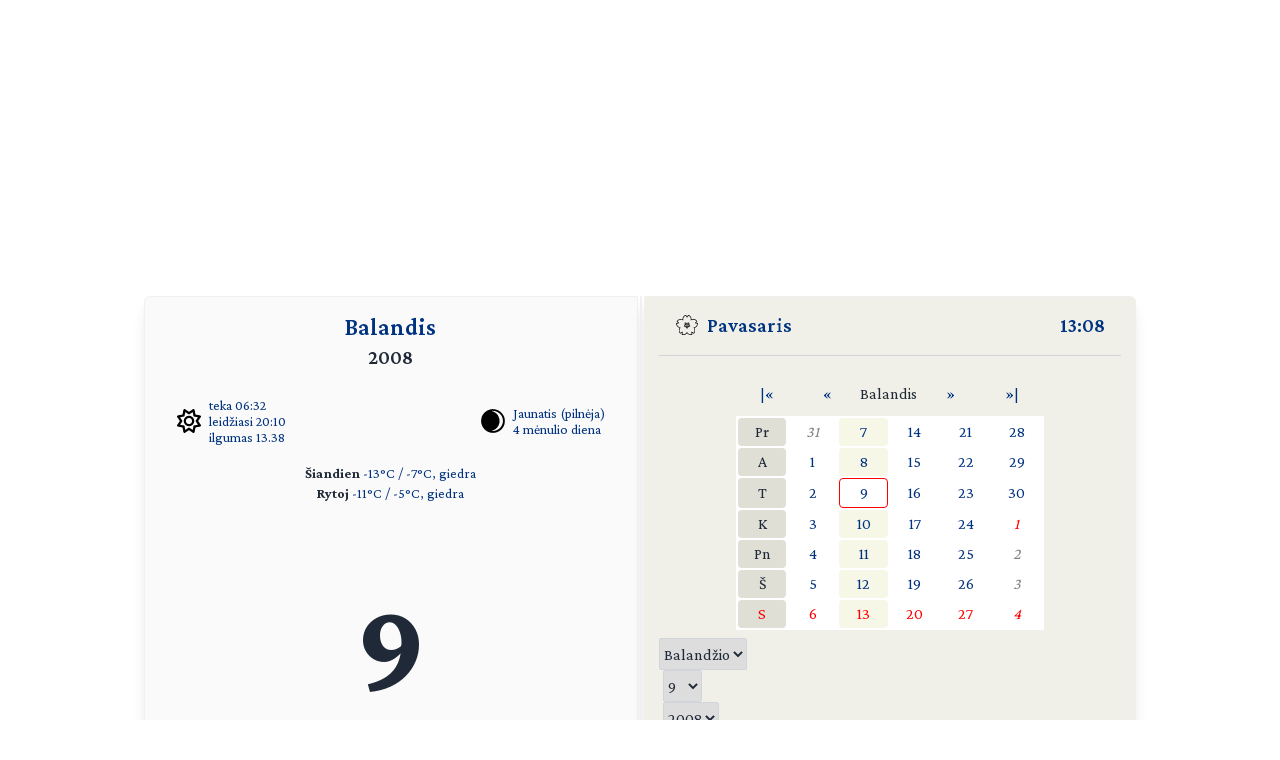

--- FILE ---
content_type: text/html; charset=UTF-8
request_url: https://day.lt/diena/2008.04.09
body_size: 5565
content:
<!DOCTYPE html>
<html lang="lt">

<head>
  <meta charset="UTF-8">
  <meta name="description" content="Vardų reikšmių ir švenčių kasdienis kalendorius" />
  <meta name="keywords" content="vardų reikšmės, kalendorius, šventės, vardai, straipsniai, reikšmės" />
  <meta name="author" content="marijus(at)day.lt" />
  <link rel="shortcut icon" type="image/x-icon" href="/favicon.ico" />
  <link rel="icon" type="image/png" href="/favicon-32x32.png" sizes="32x32" />
  <link rel="icon" type="image/png" href="/favicon-96x96.png" sizes="96x96" />
  <link rel="icon" type="image/svg+xml" href="/favicon.svg" />
  <link rel="apple-touch-icon" sizes="180x180" href="/apple-touch-icon.png" />
  <meta name="apple-mobile-web-app-title" content="day.lt" />
  <link rel="manifest" href="/site.webmanifest" />

  <meta property="og:image" content="https://day.lt/daylt_profile.png" />
  <meta property="og:image:width" content="1200" />
  <meta property="og:image:height" content="630" />
  <meta property="og:type" content="website" />
  <meta property="og:title" content="DAY.LT Virtualus kalendorius" />
  <meta property="og:description" content="Vardų reikšmių ir švenčių kasdienis kalendorius" />

  <base href="https://day.lt/" />
  <title>Virtualus kalendorius</title>
  <meta name="viewport" content="width=device-width, initial-scale=1.0">
  <script>
    if (localStorage.getItem('color-theme') === 'dark' ||
      (!('color-theme' in localStorage) && window.matchMedia('(prefers-color-scheme: dark)').matches)) {
      document.documentElement.classList.add('dark');
    } else {
      document.documentElement.classList.remove('dark');
    }
  </script>
  <script async src="https://pagead2.googlesyndication.com/pagead/js/adsbygoogle.js?client=ca-pub-5828328725913886"
    crossorigin="anonymous"></script>
  <link rel="stylesheet" href="v2/css/stilius.css">
  <link rel="stylesheet" href="v2/css/v2stilius.css">
  <style>
    @import url('https://fonts.googleapis.com/css2?family=Crimson+Pro:wght@400;600;700&display=swap');
  </style>
  <script type="text/javascript" src="formvalidate.js" defer></script>
  <!-- Global site tag (gtag.js) - Google Analytics -->
  <script async src="https://www.googletagmanager.com/gtag/js?id=G-BSQQRM8FK4"></script>
  <script>
    window.dataLayer = window.dataLayer || [];
    function gtag() { dataLayer.push(arguments); }
    gtag('js', new Date());
    gtag('config', 'G-BSQQRM8FK4');
  </script>
  </head>
<body class="text-gray-800">

	<div id="reklama" class="items-center" align="center">
        <script async src="https://pagead2.googlesyndication.com/pagead/js/adsbygoogle.js?client=ca-pub-5828328725913886"
            crossorigin="anonymous"></script>
        <!-- horizontal -->
        <ins class="adsbygoogle"
            style="display:block"
            data-ad-client="ca-pub-5828328725913886"
            data-ad-slot="1867775896"
            data-ad-format="auto"
            data-full-width-responsive="true"></ins>
        <script>
            (adsbygoogle = window.adsbygoogle || []).push({});
        </script>
    </div>

    <!-- Main Container -->
    <div class="container mx-auto p-4 md:max-w-5xl relative content">
        <!-- Calendar Container with Flex for mobile and desktop (switch at 768px) -->
        <div class="calendar-container flex flex-col md:flex-row relative">
            <!-- Left Side - Calendar Page -->
            <div class="calendar-section calendar-left w-full md:w-\005B\50%\005D flex flex-col justify-between px-4 rounded-l-md shadow-lg">    

            <div class="flex flex-col flex-grow">
    <div class="text-center mb-2">
      <h1 title="Mėnuo" class="text-2xl font-semibold"><a href="menesiai" title="Apie mėnesį">Balandis</a></h1>
      <h2 title="Metai" class="text-xl font-semibold">2008</h2>
    </div>


    <div class="sun-moon-container m-4">
      <div class="sun-data flex items-center">
        <a href="saule_miestuose" class="flex items-center">
          <svg xmlns="http://www.w3.org/2000/svg" viewBox="0 0 512 512" class="weather-icon" width="24" height="24"><!--!Font Awesome Free 6.6.0 by @fontawesome - https://fontawesome.com License - https://fontawesome.com/license/free Copyright 2024 Fonticons, Inc.--><path d="M375.7 19.7c-1.5-8-6.9-14.7-14.4-17.8s-16.1-2.2-22.8 2.4L256 61.1 173.5 4.2c-6.7-4.6-15.3-5.5-22.8-2.4s-12.9 9.8-14.4 17.8l-18.1 98.5L19.7 136.3c-8 1.5-14.7 6.9-17.8 14.4s-2.2 16.1 2.4 22.8L61.1 256 4.2 338.5c-4.6 6.7-5.5 15.3-2.4 22.8s9.8 13 17.8 14.4l98.5 18.1 18.1 98.5c1.5 8 6.9 14.7 14.4 17.8s16.1 2.2 22.8-2.4L256 450.9l82.5 56.9c6.7 4.6 15.3 5.5 22.8 2.4s12.9-9.8 14.4-17.8l18.1-98.5 98.5-18.1c8-1.5 14.7-6.9 17.8-14.4s2.2-16.1-2.4-22.8L450.9 256l56.9-82.5c4.6-6.7 5.5-15.3 2.4-22.8s-9.8-12.9-17.8-14.4l-98.5-18.1L375.7 19.7zM269.6 110l65.6-45.2 14.4 78.3c1.8 9.8 9.5 17.5 19.3 19.3l78.3 14.4L402 242.4c-5.7 8.2-5.7 19 0 27.2l45.2 65.6-78.3 14.4c-9.8 1.8-17.5 9.5-19.3 19.3l-14.4 78.3L269.6 402c-8.2-5.7-19-5.7-27.2 0l-65.6 45.2-14.4-78.3c-1.8-9.8-9.5-17.5-19.3-19.3L64.8 335.2 110 269.6c5.7-8.2 5.7-19 0-27.2L64.8 176.8l78.3-14.4c9.8-1.8 17.5-9.5 19.3-19.3l14.4-78.3L242.4 110c8.2 5.7 19 5.7 27.2 0zM256 368a112 112 0 1 0 0-224 112 112 0 1 0 0 224zM192 256a64 64 0 1 1 128 0 64 64 0 1 1 -128 0z"/></svg>
          <ul class="list-none -space-y-1 ml-2 text-sm">
            <li>teka 06:32</li>
            <li>leidžiasi 20:10</li>
            <li>ilgumas 13.38</li>
          </ul>
        </a>
      </div>
      <div class="moon-data flex items-center">
        <a href="menulio_fazes" title="Apie dabartinį mėnulį">
          <img src="v2/images/menulis/priespilnis_0.svg" alt="Jaunatis (pilnėja)" class="weather-icon" width="24" height="24">
        </a>
        <ul title="Mėnulis" class="list-none -space-y-1 ml-2 text-sm">
          <li><a href="menulio_fazes" title="Apie dabartinį mėnulį">Jaunatis (pilnėja)</a></li>
          <li><a href="menulio_dienos/m4" title="Apie mėnulio dieną">4 mėnulio diena</a></li>
        </ul>        
      </div>
    </div>
    
    <div class="text-center text-sm mb-4"><p><strong>Šiandien</strong> 
    <a href="orai">-13&deg;C / -7&deg;C, giedra</a><br /><strong>Rytoj</strong> 
    <a href="orai">-11&deg;C / -5&deg;C, giedra</a></p></div>
    <div class="flex-grow"></div>      

    <div class="text-center mb-8">
      <p class="text-9xl font-bold" title="Data">9</p>
      <p class="text-3xl font-semibold mt-2"><span title="Savaitės diena"><a href="savaites_dienos/Tre%C4%8Diadienis">TREČIADIENIS</a></span></p>
    </div>

    <div class="flex-grow"></div>      	
   
    <div class="text-center mb-4 w-5/6 mx-auto">
      <p class="vardadieniai" title="Šiandien vardadienius švenčia">
        <a href="vardai/Paladijus" title="Vardų reikšmės: Paladijus">Paladijus</a>
    <a href="vardai/Aurimas" title="Vardų reikšmės: Aurimas">Aurimas</a>
    <a href="vardai/Dalia" title="Vardų reikšmės: Dalia">Dalia</a>
    <a href="vardai/Kleopas" title="Vardų reikšmės: Kleopas">Kleopas</a>
    <a href="vardai/Gitana" title="Vardų reikšmės: Gitana">Gitana</a>
    <a href="vardai/Gitanas" title="Vardų reikšmės: Gitanas">Gitanas</a>
    <a href="vardai/Milena" title="Vardų reikšmės: Milena">Milena</a>
    <a href="vardai/Maja" title="Vardų reikšmės: Maja">Maja</a>      </p>
    </div>

    <div class="flex-grow"></div>      

          
    <div class="flex-grow"></div>      

    <div class="text-center text-sm mb-10">
     <p title="Patarlė">Kur pušis išaugo, ten ji ir graži</p>
    </div> 

    <div class="flex-grow"></div>


    <div class="flex justify-between items-center m-4">
      <div class="flex-1 flex items-center">
       <a href="horoskopai/Avinas" class="flex items-center">
        <img src="v2/images/zodiakas/avinas.svg" alt="Avinas (03.21-04.20)" class="weather-icon" width="24" height="24" />
        <span class="ml-2" title="Zodiako ženklas - Avinas (03.21-04.20)">Avinas</span>
       </a>       
      </div>

      <div class="flex-1 flex items-center justify-center">
        <a href="kinu_horoskopas/ziurke" class="flex items-center">
          <img src="v2/images/zodiakas/kinu/ziurke.svg" class="weather-icon" width="24" height="24" alt="Žiurkė" >
          <span title="Metai pagal rytų horoskopą" class="ml-2">Žiurkė</span>        
        </a>        
      </div>
      
      <div class="flex-1 flex items-center justify-end">
        <p class="text-right"><span title="Diena nuo metų pradžios">100</span> / <span title="Savaitė nuo metų pradžios">15</span></p>
      </div>
    </div>    

              
               </div>						
            </div>

            <!-- Spine in between the two calendar sections (hidden on screens smaller than 768px) -->
            <div class="spine hidden md:block shadow-lg"></div>
            <!-- Right Side - Calendar Page -->
            <div class="calendar-section calendar-right w-full md:w-\005B\50%\005D flex flex-col justify-between bg-f0f0e8 relative rounded-r-md shadow-lg">
                <!-- Right calendar content -->
                <div>


      <div class="flex justify-between mb-4 px-4 text-xl font-semibold">
        <div class="flex items-center">          
          <span class="inline emoji pr-2"><img src="v2/images/pavasaris.svg" alt="Pavasaris" class="weather-icon" width="24" height="24" /></span>
          <a href="metu_laikai">Pavasaris</a>
        </div>
        <div class="flex items-center">
          <span title="Lietuvos laikas"><a href="laikas" title="Tikslus laikas Lietuvoje">13:08</a></span>
        </div>
      </div>
      <hr class="h-px bg-gray-300 border-0">


      <div  class="flex flex-col justify-center items-center text-center">


     <table class="calendarhead table-fixed mt-6 mb-2 w-5/6 md:w-2/3"><tr><td><a href="?menuo=04&amp;metai=2007" title="Praeitų metų balandis">|&laquo;</a></td><td><a href="?menuo=03&amp;metai=2008" title="Kovas">&laquo;</a></td><td class="mx-2 text-center">Balandis</td><td><a href="?menuo=05&amp;metai=2008" title="Gegužė">&raquo;</a></td><td><a href="?menuo=04&amp;metai=2009" title="Kitų metų balandis">&raquo;|</a></td></tr></table><table class="calendar table-fixed border-separate text-md w-5/6 md:w-2/3 bg-white"><tr>
<td class="weekdayname text-center">Pr</td>
<td class="othermonth"><span class="othermonth"><a href="diena/2008.03.31">31</a></span></td>
<td class="thisweek"><a href="diena/2008.04.07" title="2008.04.07">7</a></td>
<td class="day"><a href="diena/2008.04.14" title="2008.04.14">14</a></td>
<td class="day"><a href="diena/2008.04.21" title="2008.04.21">21</a></td>
<td class="day"><a href="diena/2008.04.28" title="2008.04.28">28</a></td>
</tr>
<tr>
<td class="weekdayname text-center">A</td>
<td class="day"><a href="diena/2008.04.01" title="2008.04.01">1</a></td>
<td class="thisweek"><a href="diena/2008.04.08" title="2008.04.08">8</a></td>
<td class="day"><a href="diena/2008.04.15" title="2008.04.15">15</a></td>
<td class="day"><a href="diena/2008.04.22" title="2008.04.22">22</a></td>
<td class="day"><a href="diena/2008.04.29" title="2008.04.29">29</a></td>
</tr>
<tr>
<td class="weekdayname text-center">T</td>
<td class="day"><a href="diena/2008.04.02" title="2008.04.02">2</a></td>
<td class="today"><a href="diena/2008.04.09" title="2008.04.09">9</a></td>
<td class="day"><a href="diena/2008.04.16" title="2008.04.16">16</a></td>
<td class="day"><a href="diena/2008.04.23" title="2008.04.23">23</a></td>
<td class="day"><a href="diena/2008.04.30" title="2008.04.30">30</a></td>
</tr>
<tr>
<td class="weekdayname text-center">K</td>
<td class="day"><a href="diena/2008.04.03" title="2008.04.03">3</a></td>
<td class="thisweek"><a href="diena/2008.04.10" title="2008.04.10">10</a></td>
<td class="day"><a href="diena/2008.04.17" title="2008.04.17">17</a></td>
<td class="day"><a href="diena/2008.04.24" title="2008.04.24">24</a></td>
<td class="othermonth" style="color: red;"><span class="othermonth"><a href="diena/2008.05.01" style="color: red;">1</a></span></td>
</tr>
<tr>
<td class="weekdayname text-center">Pn</td>
<td class="day"><a href="diena/2008.04.04" title="2008.04.04">4</a></td>
<td class="thisweek"><a href="diena/2008.04.11" title="2008.04.11">11</a></td>
<td class="day"><a href="diena/2008.04.18" title="2008.04.18">18</a></td>
<td class="day"><a href="diena/2008.04.25" title="2008.04.25">25</a></td>
<td class="othermonth"><span class="othermonth"><a href="diena/2008.05.02">2</a></span></td>
</tr>
<tr>
<td class="weekdayname text-center">Š</td>
<td class="day"><a href="diena/2008.04.05" title="2008.04.05">5</a></td>
<td class="thisweek"><a href="diena/2008.04.12" title="2008.04.12">12</a></td>
<td class="day"><a href="diena/2008.04.19" title="2008.04.19">19</a></td>
<td class="day"><a href="diena/2008.04.26" title="2008.04.26">26</a></td>
<td class="othermonth"><span class="othermonth"><a href="diena/2008.05.03">3</a></span></td>
</tr>
<tr>
<td class="weekdayname text-center" style="color: red;">S</td>
<td class="day" style="color: red;"><a href="diena/2008.04.06" title="2008.04.06" style="color: red;">6</a></td>
<td class="thisweek" style="color: red;"><a href="diena/2008.04.13" title="2008.04.13" style="color: red;">13</a></td>
<td class="day" style="color: red;"><a href="diena/2008.04.20" title="2008.04.20" style="color: red;">20</a></td>
<td class="day" style="color: red;"><a href="diena/2008.04.27" title="2008.04.27" style="color: red;">27</a></td>
<td class="othermonth" style="color: red;"><span class="othermonth"><a href="diena/2008.05.04" style="color: red;">4</a></span></td>
</tr>
</table>
     <div class="w-full">
     
<form action="diena/" method="post">
<fieldset class="justify-center mt-2 space-x-1 flex">
 <select name="month" class="border border-gray-300 rounded-sm h-8">
  <option value="01">Sausio</option>
  <option value="02">Vasario</option>
  <option value="03">Kovo</option>
  <option value="04" selected="selected">Balandžio</option>
  <option value="05">Gegužės</option>
  <option value="06">Birželio</option>
  <option value="07">Liepos</option>
  <option value="08">Rugpjūčio</option>
  <option value="09">Rugsėjo</option>
  <option value="10">Spalio</option>
  <option value="11">Lapkričio</option>
  <option value="12">Gruodžio</option>
 </select>

 <select name="day" class="border border-gray-300 rounded-sm h-8">
  <option value="01">1</option>
  <option value="02">2</option>
  <option value="03">3</option>
  <option value="04">4</option>
  <option value="05">5</option>
  <option value="06">6</option>
  <option value="07">7</option>
  <option value="08">8</option>
  <option value="09" selected="selected">9</option>
  <option value="10">10</option>
  <option value="11">11</option>
  <option value="12">12</option>
  <option value="13">13</option>
  <option value="14">14</option>
  <option value="15">15</option>
  <option value="16">16</option>
  <option value="17">17</option>
  <option value="18">18</option>
  <option value="19">19</option>
  <option value="20">20</option>
  <option value="21">21</option>
  <option value="22">22</option>
  <option value="23">23</option>
  <option value="24">24</option>
  <option value="25">25</option>
  <option value="26">26</option>
  <option value="27">27</option>
  <option value="28">28</option>
  <option value="29">29</option>
  <option value="30">30</option>
  <option value="31">31</option>
 </select>

 <select name="year" class="border border-gray-300 rounded-sm h-8">
  <option value="2008" selected="selected">2008</option>
  <option value="2009">2009</option>
  <option value="2010">2010</option>
 </select>

<button type="submit" class="w-1/4 button" />&raquo;</button>
</fieldset></form>    </div>
      
    </div>
 
  
  
    <div  class="flex justify-center items-center">
      <!-- Right Sidebar Links -->
      <div class="sidebar-links p-8">  
        <ul>      
          <li><a href="kalendorius/2008" title="Šių metų kalendorius">2008</a>,&nbsp;<a href="kalendorius/2009" title="Ateinančių metų kalendorius">2009 metų kalendorius</a></li>
          <li><a href="sventes" title="Švenčių tradicijos">Šventės</a></li>      
          <li><a href="stiliukas" title="Dienos stiliukas">Dienos stiliukas</a></li>
          <li><a href="dienos_ivykiai" title="Dienos įvykiai">Dienos įvykiai</a></li>
          <li>
            <a href="misles" title="Įmink mįslę!">Mįslės</a>,&nbsp;
            <a href="zaidimai" title="Vakarėlių žaidimai">žaidimai</a>&nbsp;ir&nbsp;
            <a href="zaidimai/skaiciuotes" title="Skaičiuotės">skaičiuotės</a>
          </li>
          <li><a href="gimines" title="Vedybų giminystės pavadinimai (gentystės, svainystės)">Giminystės papročiai</a></li>
          <li>
            <a href="vardai" title="Vardų reikšmės">Vardų reikšmės</a>&nbsp;ir&nbsp;
            <a href="vardadieniai" title="Vardadieniai">vardadieniai</a>
          </li>
          <li><a href="horoskopai" title="Apie horoskopo ženklus, dienos horoskopai">Horoskopai ir tipai</a></li>
          <li>
            <a href="sveikata" title="Kaip maitintis arba sveikata pagal Feng Shui">Sveikata</a>&nbsp;ir&nbsp;
            <a href="sapnai" title="Ką šiandien sapnavai?">sapnai</a>
          </li>
          <li>
            <a href="poezija" title="Poetai apie dieną ir naktį bei apie metų laikus">Poezija</a>&nbsp;ir&nbsp;
            <a href="dainos" title="Dainos">dainos</a>
          </li>            
          <li><a href="apie" title="Trumpa informacija apie kalendorių">Apie kalendorių</a></li>
          <li><a href="kontaktai" title="Turite ką pasakyti?">Kontaktai</a>&nbsp;<a href="http://www.facebook.com/pages/Daylt/168519343341" onclick="window.open(this.href);return false"><img src="v2/images/fb.svg" alt="day.lt facebook'e" class="ml-2 -mt-2 weather-icon h-4 inline"></a></li>
        </ul>
      </div>
    </div>   
    </div>
   
    <div class="mt-auto text-right text-gray-400 text-sm">   
      <div class="items-center">   
            <a href="https://ko-fi.com/Q5Q116CBZF" title="Nupirk day.lt kolektyvui kavos!" target="_blank" class="kofibutton inline-block text-white text-sm rounded-lg px-3 py-1 shadow-md w-[140px] cursor-pointer text-center">
                <span class="flex items-center justify-center space-x-2">                
                    <img src="https://storage.ko-fi.com/cdn/cup-border.png" alt="Kavos :)" class="h-[20px] mr-1.5 kofiimg" />                
                    <span class="text-center leading-[33px] tracking-tight">Paremk day.lt</span>
                </span>
            </a>
        </div>    
    </div>						

</div>
</div>
  <div class="mt-1 absolute right-8" id="theme-toggle-iconset">
    <a href="#" id="theme-toggle-link" class="dark-mode-link flex items-center space-x-2">
      <span id="theme-toggle-icon"></span>
    </a>
	</div>
</div>    
    <!-- Footer with Dark Mode Button -->
    <footer>
        <p>&copy; day.lt, 2003-2008</p>
        <button id="theme-toggle" class="dark-mode-button" style="display: none;"></button>
    </footer>
    <script src="v2/js/theme-toggle.js"></script>
    <script src="v2/js/webpushr.js"></script>
</body>
</html>

--- FILE ---
content_type: text/html; charset=utf-8
request_url: https://www.google.com/recaptcha/api2/aframe
body_size: 260
content:
<!DOCTYPE HTML><html><head><meta http-equiv="content-type" content="text/html; charset=UTF-8"></head><body><script nonce="_YOcgpOIhCB8OWqCzR2KVA">/** Anti-fraud and anti-abuse applications only. See google.com/recaptcha */ try{var clients={'sodar':'https://pagead2.googlesyndication.com/pagead/sodar?'};window.addEventListener("message",function(a){try{if(a.source===window.parent){var b=JSON.parse(a.data);var c=clients[b['id']];if(c){var d=document.createElement('img');d.src=c+b['params']+'&rc='+(localStorage.getItem("rc::a")?sessionStorage.getItem("rc::b"):"");window.document.body.appendChild(d);sessionStorage.setItem("rc::e",parseInt(sessionStorage.getItem("rc::e")||0)+1);localStorage.setItem("rc::h",'1768993734000');}}}catch(b){}});window.parent.postMessage("_grecaptcha_ready", "*");}catch(b){}</script></body></html>

--- FILE ---
content_type: image/svg+xml
request_url: https://day.lt/v2/images/menulis/priespilnis_0.svg
body_size: 856
content:
<?xml version="1.0" encoding="UTF-8"?>
<!DOCTYPE svg PUBLIC "-//W3C//DTD SVG 1.1//EN" "http://www.w3.org/Graphics/SVG/1.1/DTD/svg11.dtd">
<svg xmlns="http://www.w3.org/2000/svg" version="1.1" width="665px" height="665px" style="shape-rendering:geometricPrecision; text-rendering:geometricPrecision; image-rendering:optimizeQuality; fill-rule:evenodd; clip-rule:evenodd" xmlns:xlink="http://www.w3.org/1999/xlink">
<g><path style="opacity:0.99" fill="#000000" d="M 312.5,2.5 C 422.715,0.878389 513.882,41.2117 586,123.5C 658.945,214.737 679.611,317.07 648,430.5C 614.669,529.501 549.836,599.334 453.5,640C 349.409,677.734 250.409,668.067 156.5,611C 79.2416,559.66 30.0749,488.494 9,397.5C -6.30964,315.657 6.02369,238.323 46,165.5C 94.7105,86.5173 164.211,35.3506 254.5,12C 273.684,7.00053 293.018,3.83386 312.5,2.5 Z M 314.5,49.5 C 426.65,50.8035 512.483,98.4702 572,192.5C 597.223,236.225 609.056,283.391 607.5,334C 608.149,370.905 600.649,406.071 585,439.5C 544.293,526.113 477.459,580.946 384.5,604C 357.326,608.967 329.993,610.301 302.5,608C 297.235,607.48 296.569,605.813 300.5,603C 313.648,600.618 326.315,596.618 338.5,591C 366.335,578.597 392.002,562.93 415.5,544C 436.564,524.621 455.397,503.454 472,480.5C 501.372,434.032 515.539,383.198 514.5,328C 515.18,279.044 503.013,233.544 478,191.5C 449.911,143.077 411.077,105.91 361.5,80C 343.167,72.3333 324.833,64.6667 306.5,57C 304.167,55.7574 303.5,54.0907 304.5,52C 307.952,51.1153 311.286,50.282 314.5,49.5 Z"/></g>
</svg>



--- FILE ---
content_type: application/javascript
request_url: https://day.lt/v2/js/theme-toggle.js
body_size: 2920
content:
document.addEventListener('DOMContentLoaded', () => {
    // Select DOM elements with optional chaining to prevent null errors
    const themeToggleBtn = document.getElementById('theme-toggle');
    const themeToggleLink = document.getElementById('theme-toggle-link');
    const themeToggleIcon = document.getElementById('theme-toggle-icon');

    // Use nullish coalescing to provide a fallback
    const themeToggle = themeToggleLink ?? themeToggleBtn;

    // Centralize theme-related constants
    const THEME_STORAGE_KEY = 'color-theme';
    const DARK_CLASS = 'dark';

    // SVG icons
    const darkModeIcon = '<svg class="ml-2 -mt-2 h-5 inline fill-current text-customGray hover:text-white" xmlns="http://www.w3.org/2000/svg" shape-rendering="geometricPrecision" text-rendering="geometricPrecision" image-rendering="optimizeQuality" fill-rule="evenodd" clip-rule="evenodd" viewBox="0 0 512 262.86"><path fill-rule="nonzero" d="M316.78 16.55h-205.9c-30.5 0-58.22 12.48-78.31 32.57C12.47 69.21 0 96.93 0 127.44c0 30.5 12.47 58.22 32.57 78.31 20.09 20.1 47.81 32.57 78.31 32.57h193.25c21.54 15.43 47.9 24.54 76.26 24.54h.18c36.14 0 69.02-14.79 92.83-38.6 23.8-23.81 38.6-56.67 38.6-92.83 0-36.15-14.78-69.03-38.63-92.8C449.53 14.8 416.67 0 380.57 0h-.18c-23.02 0-44.72 6.02-63.61 16.55zm70.62 97.17.43.09c.82-3.45 2.83-6.19 6.04-8.16 3.2-1.98 6.53-2.57 10.01-1.75l.1-.43c-3.47-.82-6.2-2.83-8.17-6.03-1.98-3.22-2.57-6.55-1.75-10.01l-.43-.1c-.82 3.47-2.83 6.2-6.03 8.18-3.21 1.98-6.55 2.56-10.02 1.74l-.1.43c3.47.82 6.2 2.84 8.18 6.04 1.99 3.19 2.56 6.52 1.74 10zm36.87 16.77.53.12c1.02-4.35 3.55-7.78 7.58-10.26 4.02-2.49 8.2-3.22 12.56-2.19l.13-.53c-4.35-1.03-7.78-3.55-10.26-7.59-2.49-4.03-3.22-8.22-2.2-12.56l-.53-.12c-1.02 4.35-3.55 7.77-7.58 10.26-4.02 2.49-8.21 3.22-12.56 2.19l-.13.53c4.36 1.03 7.78 3.55 10.26 7.58 2.49 4.02 3.22 8.22 2.2 12.57zm-38.79-61.01c-15.69 7.67-26.98 23.26-28.29 41.93-1.96 27.88 19.05 52.06 46.92 54.02 13.23.93 25.64-3.32 35.22-11.02 4.75-3.82 9.66-.45 7.59 4.36-11.33 26.42-38.45 44.04-68.74 41.91-38.29-2.69-67.14-35.91-64.45-74.19C316.3 89.8 347.05 61.67 383.44 62c6.71.06 8.13 4.5 2.04 7.48zm-5.09-53.95h.18c63.75 0 115.91 52.15 115.91 115.9 0 63.75-52.23 115.91-115.91 115.91h-.18c-63.68 0-115.91-52.16-115.91-115.91s52.16-115.9 115.91-115.9z"/></svg>';
    const lightModeIcon = '<svg class="ml-2 -mt-2 h-5 inline fill-current text-gray-400 hover:text-gray-500" xmlns="http://www.w3.org/2000/svg" shape-rendering="geometricPrecision" text-rendering="geometricPrecision" image-rendering="optimizeQuality" fill-rule="evenodd" clip-rule="evenodd" viewBox="0 0 512 256.04"><path d="M128.02 0h.18c22.03 0 42.83 5.66 61 15.6h210.38c30.89 0 59 12.65 79.38 33.04C499.35 68.99 512 97.1 512 128.02c0 30.92-12.66 59.03-33.02 79.4l-.42.38c-20.34 20.15-48.29 32.64-78.98 32.64H189.24c-18.17 9.93-38.98 15.6-61.04 15.6h-.18c-35.2 0-67.22-14.41-90.42-37.6C14.41 195.25 0 163.24 0 128.02s14.4-67.24 37.59-90.43l.91-.83C61.65 14.05 93.29 0 128.02 0zm-5.95 54.42c0-1.95.8-3.73 2.08-5 2.74-2.77 7.27-2.76 10.02-.01l.14.16a7.042 7.042 0 0 1 1.94 4.85v12.95c0 1.95-.8 3.73-2.08 5.01-2.75 2.75-7.27 2.75-10.02 0a7.084 7.084 0 0 1-2.08-5.01V54.42zm6.05 31.17c11.72 0 22.32 4.75 30 12.43 7.67 7.68 12.43 18.29 12.43 30 0 11.72-4.75 22.32-12.43 30s-18.28 12.43-30 12.43c-11.72 0-22.32-4.75-30.01-12.43-7.67-7.68-12.43-18.28-12.43-30 0-11.72 4.76-22.32 12.43-30 7.69-7.67 18.3-12.43 30.01-12.43zm-56.33-5.34a7.114 7.114 0 0 1-2.07-5.01c0-3.9 3.18-7.09 7.09-7.09 1.81 0 3.62.69 5 2.07l9.16 9.16a7.065 7.065 0 0 1 2.08 5.01c0 1.8-.7 3.62-2.08 5.01a7.057 7.057 0 0 1-5.01 2.08c-1.8 0-3.61-.7-5-2.07l-9.17-9.16zm-17.28 53.81c-1.95 0-3.73-.8-5-2.08-2.77-2.74-2.76-7.27-.01-10.01l.15-.14a7.04 7.04 0 0 1 4.86-1.94h12.94a7.082 7.082 0 0 1 7.09 7.09c0 1.95-.8 3.73-2.07 5.01a7.099 7.099 0 0 1-5.02 2.07H54.51zm25.82 50.28a7.049 7.049 0 0 1-5 2.07c-3.91 0-7.09-3.16-7.09-7.08 0-1.81.68-3.62 2.07-5.01l9.31-9.29a7.02 7.02 0 0 1 4.86-1.94 7.09 7.09 0 0 1 7.09 7.09c0 1.79-.69 3.6-2.08 4.99l-9.16 9.17zm53.82 17.29c0 1.94-.8 3.73-2.08 5-2.74 2.76-7.27 2.75-10.02 0l-.13-.15a7.033 7.033 0 0 1-1.94-4.85v-12.95c0-1.96.8-3.73 2.07-5.01 2.76-2.75 7.27-2.75 10.03 0a7.1 7.1 0 0 1 2.07 5.01v12.95zm50.28-25.83a7.055 7.055 0 0 1 2.07 5.01c0 3.89-3.18 7.09-7.08 7.09-1.81 0-3.63-.69-5.01-2.07l-9.16-9.16a7.095 7.095 0 0 1-2.07-5.02c0-3.9 3.18-7.09 7.08-7.09 1.8 0 3.61.7 5 2.08l9.17 9.16zm17.29-53.82c1.93 0 3.73.81 5 2.08 2.76 2.75 2.75 7.27 0 10.02l-.15.14a7.098 7.098 0 0 1-4.85 1.94h-12.95c-1.96 0-3.74-.8-5.01-2.08-2.76-2.75-2.76-7.27 0-10.02a7.049 7.049 0 0 1 5.01-2.08h12.95zM175.89 71.7a7.074 7.074 0 0 1 5-2.07c3.9 0 7.1 3.19 7.1 7.09 0 1.81-.69 3.62-2.07 5l-9.32 9.31a7.12 7.12 0 0 1-4.86 1.93c-3.91 0-7.09-3.18-7.09-7.09 0-1.8.7-3.61 2.08-5l9.16-9.17zm34.17-41.87c2.96 2.47 5.81 5.07 8.53 7.8 23.22 23.15 37.63 55.17 37.63 90.39s-14.42 67.23-37.6 90.42a130.2 130.2 0 0 1-8.5 7.77h189.46c26.83 0 51.24-10.91 69.02-28.5l.32-.35c17.79-17.79 28.85-42.35 28.85-69.34 0-26.99-11.06-51.55-28.85-69.35-17.77-17.8-42.33-28.84-69.34-28.84H210.06zm-82.04-14.71h.18c62.09 0 112.89 50.81 112.89 112.9 0 62.1-50.86 112.9-112.89 112.9h-.18c-62.03 0-112.9-50.8-112.9-112.9 0-62.09 50.81-112.9 112.9-112.9z"/></svg>';

    // Theme detection with media query preference
    const prefersDarkMode = window.matchMedia('(prefers-color-scheme: dark)');
    const currentTheme = localStorage.getItem(THEME_STORAGE_KEY);

    // Theme initialization
    function initializeTheme() {
        const shouldUseDarkMode =
            currentTheme === DARK_CLASS ||
            (currentTheme === null && prefersDarkMode.matches);

        document.documentElement.classList.toggle(DARK_CLASS, shouldUseDarkMode);
    }

    // Icon and text update
    function updateThemeUI() {
        if (themeToggleIcon) {
            themeToggleIcon.innerHTML = document.documentElement.classList.contains(DARK_CLASS)
                ? darkModeIcon
                : lightModeIcon;
        }

        if (themeToggleBtn) {
            themeToggleBtn.textContent = document.documentElement.classList.contains(DARK_CLASS)
                ? 'Šviesusis režimas'
                : 'Tamsusis režimas';
        }
    }

    // Theme toggle function
    function toggleTheme() {
        document.documentElement.classList.toggle(DARK_CLASS);

        // Update localStorage with current theme
        const newTheme = document.documentElement.classList.contains(DARK_CLASS)
            ? DARK_CLASS
            : 'light';
        localStorage.setItem(THEME_STORAGE_KEY, newTheme);

        // Update UI
        updateThemeUI();
    }

    // Initialize theme on load
    initializeTheme();
    updateThemeUI();

    // Add event listeners with safer checks
    if (themeToggle) {
        themeToggle.addEventListener('click', (e) => {
            // Prevent default for anchor tags
            if (themeToggle.tagName === 'A') {
                e.preventDefault();
            }
            toggleTheme();
        });
    }

    // Optional: Listen for system theme changes
    prefersDarkMode.addEventListener('change', initializeTheme);
});

--- FILE ---
content_type: image/svg+xml
request_url: https://day.lt/v2/images/pavasaris.svg
body_size: 1540
content:
<?xml version="1.0" standalone="no"?>
<!DOCTYPE svg PUBLIC "-//W3C//DTD SVG 20010904//EN"
 "http://www.w3.org/TR/2001/REC-SVG-20010904/DTD/svg10.dtd">
<svg version="1.0" xmlns="http://www.w3.org/2000/svg"
 width="200.000000pt" height="200.000000pt" viewBox="0 0 200.000000 200.000000"
 preserveAspectRatio="xMidYMid meet">

<g transform="translate(0.000000,200.000000) scale(0.100000,-0.100000)"
fill="#000000" stroke="none">
<path d="M817 1811 c-107 -62 -175 -166 -182 -282 -2 -35 -4 -65 -4 -66 -1 -1
-18 5 -38 14 -52 21 -204 20 -258 -2 -58 -25 -136 -86 -169 -133 l-28 -42 52
-57 52 -57 -77 -20 -77 -20 5 -55 c14 -131 119 -269 238 -312 32 -12 59 -23
59 -24 0 -2 -11 -25 -25 -52 -62 -122 -43 -299 43 -403 l20 -25 65 33 c69 34
92 40 84 19 -3 -8 -8 -43 -12 -79 l-7 -66 70 -12 c55 -10 83 -10 136 0 74 14
166 63 208 112 l27 31 44 -40 c101 -93 217 -128 337 -102 73 16 69 8 55 118
l-7 64 66 -36 c37 -21 73 -37 80 -37 21 0 74 93 91 158 26 99 12 209 -36 288
l-19 31 45 13 c59 16 144 77 179 128 42 61 75 151 76 203 l0 47 -70 17 c-38 9
-70 20 -70 24 0 4 20 27 45 51 25 24 45 52 45 61 0 32 -98 127 -166 160 -58
29 -72 32 -156 31 -60 0 -106 -6 -129 -16 l-36 -15 -5 72 c-8 119 -69 211
-183 278 -75 43 -86 40 -137 -42 l-45 -71 -36 55 c-21 31 -40 63 -43 71 -9 23
-52 18 -107 -13z m122 -115 c28 -47 55 -87 60 -90 7 -5 104 138 114 168 6 17
93 -41 136 -90 56 -64 75 -131 66 -234 l-7 -78 62 31 c50 25 78 32 145 35 77
4 89 2 148 -25 35 -17 81 -47 101 -68 l38 -38 -71 -71 c-39 -39 -71 -76 -71
-81 0 -6 28 -16 63 -23 34 -6 79 -16 100 -22 34 -10 37 -13 31 -38 -31 -135
-151 -252 -286 -277 l-35 -7 33 -49 c47 -71 69 -176 54 -260 -10 -56 -42 -129
-56 -129 -5 0 -32 14 -164 81 -19 9 -36 14 -38 10 -1 -4 4 -52 12 -106 7 -55
11 -102 9 -105 -3 -3 -41 -5 -86 -4 -111 1 -177 36 -255 134 l-38 48 -62 -68
c-80 -89 -129 -113 -232 -114 -43 -1 -81 2 -85 6 -4 4 -1 53 8 110 8 57 13
104 12 106 -2 2 -46 -20 -100 -49 -96 -50 -98 -51 -117 -32 -23 24 -48 112
-48 173 0 63 24 145 58 199 l28 46 -74 24 c-121 39 -215 141 -238 260 -6 28
-4 30 47 46 30 9 73 18 97 22 23 3 44 9 47 13 2 3 -27 38 -65 75 -39 38 -70
75 -70 81 0 19 71 78 125 105 43 20 64 24 145 23 81 0 103 -4 153 -27 32 -15
59 -27 60 -27 2 0 1 37 -1 83 -5 98 7 148 49 205 27 37 121 112 140 112 3 0
29 -38 58 -84z"/>
<path d="M808 1166 c7 -91 -6 -159 -44 -221 -19 -32 -34 -59 -34 -61 0 -2 10
-4 23 -4 66 0 187 -91 227 -171 l22 -42 25 44 c48 85 129 148 217 167 l34 7
-38 63 c-42 69 -58 153 -45 232 7 39 6 42 -11 35 -136 -59 -231 -59 -365 -1
-14 6 -15 -1 -11 -48z m150 -38 c19 -19 14 -55 -10 -72 -12 -9 -26 -16 -30
-16 -13 0 -48 39 -48 54 0 37 61 61 88 34z m169 -15 c14 -20 13 -24 -11 -48
-29 -29 -39 -31 -60 -9 -19 19 -21 55 -4 72 19 19 59 10 75 -15z m-77 -105
c11 -18 20 -36 20 -40 0 -4 -16 -19 -35 -33 l-34 -27 -35 28 -34 28 19 38 c16
31 25 38 49 38 23 0 35 -7 50 -32z m-152 -40 c35 -35 -9 -96 -54 -76 -29 13
-39 41 -24 68 12 23 58 28 78 8z m280 0 c7 -7 12 -21 12 -33 0 -29 -19 -45
-52 -45 -34 0 -55 39 -38 71 12 22 59 26 78 7z m-130 -125 c3 -25 -2 -35 -22
-49 -24 -15 -28 -15 -51 0 -27 18 -33 54 -13 74 7 7 29 12 48 10 31 -3 35 -6
38 -35z"/>
</g>
</svg>



--- FILE ---
content_type: image/svg+xml
request_url: https://day.lt/v2/images/zodiakas/avinas.svg
body_size: 684
content:
<?xml version="1.0" encoding="UTF-8"?>
<!DOCTYPE svg PUBLIC "-//W3C//DTD SVG 1.1//EN" "http://www.w3.org/Graphics/SVG/1.1/DTD/svg11.dtd">
<svg xmlns="http://www.w3.org/2000/svg" version="1.1" width="200px" height="200px" style="shape-rendering:geometricPrecision; text-rendering:geometricPrecision; image-rendering:optimizeQuality; fill-rule:evenodd; clip-rule:evenodd" xmlns:xlink="http://www.w3.org/1999/xlink">
<g><path style="opacity:0.942" fill="#000000" d="M 49.5,20.5 C 70.0363,19.0566 86.5363,26.3899 99,42.5C 116.659,21.6248 138.492,15.7915 164.5,25C 193.029,41.2453 202.195,65.0786 192,96.5C 182.123,117.358 165.623,128.025 142.5,128.5C 142.5,121.5 142.5,114.5 142.5,107.5C 162.494,105.506 173.494,94.5055 175.5,74.5C 172.024,51.527 158.691,41.027 135.5,43C 122.333,46.8333 113.833,55.3333 110,68.5C 109.5,105.165 109.333,141.832 109.5,178.5C 102.833,178.5 96.1667,178.5 89.5,178.5C 89.6667,144.165 89.5,109.832 89,75.5C 87.5131,58.6795 78.6798,47.8462 62.5,43C 39.3005,41.2727 25.9672,51.9393 22.5,75C 24.7627,94.7631 35.7627,105.596 55.5,107.5C 55.5,114.5 55.5,121.5 55.5,128.5C 27.3692,127.207 9.86919,112.873 3,85.5C -0.541375,49.9145 14.9586,28.2479 49.5,20.5 Z"/></g>
</svg>

